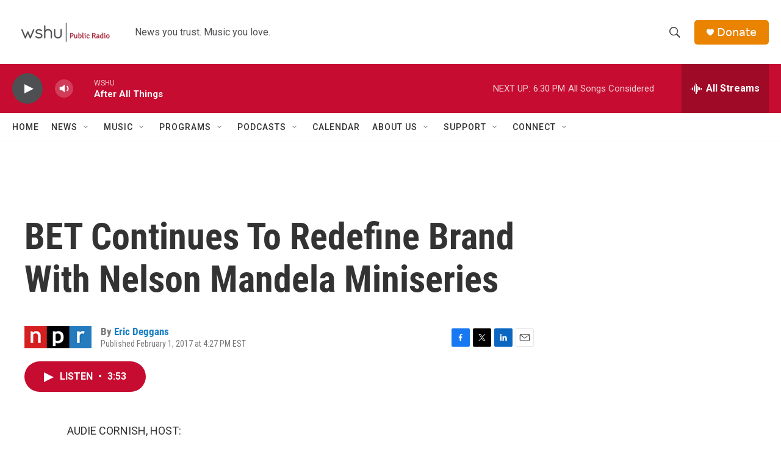

--- FILE ---
content_type: text/html; charset=utf-8
request_url: https://www.google.com/recaptcha/api2/aframe
body_size: 266
content:
<!DOCTYPE HTML><html><head><meta http-equiv="content-type" content="text/html; charset=UTF-8"></head><body><script nonce="osQ151AagK8QNvXV6LwcnA">/** Anti-fraud and anti-abuse applications only. See google.com/recaptcha */ try{var clients={'sodar':'https://pagead2.googlesyndication.com/pagead/sodar?'};window.addEventListener("message",function(a){try{if(a.source===window.parent){var b=JSON.parse(a.data);var c=clients[b['id']];if(c){var d=document.createElement('img');d.src=c+b['params']+'&rc='+(localStorage.getItem("rc::a")?sessionStorage.getItem("rc::b"):"");window.document.body.appendChild(d);sessionStorage.setItem("rc::e",parseInt(sessionStorage.getItem("rc::e")||0)+1);localStorage.setItem("rc::h",'1768692205222');}}}catch(b){}});window.parent.postMessage("_grecaptcha_ready", "*");}catch(b){}</script></body></html>